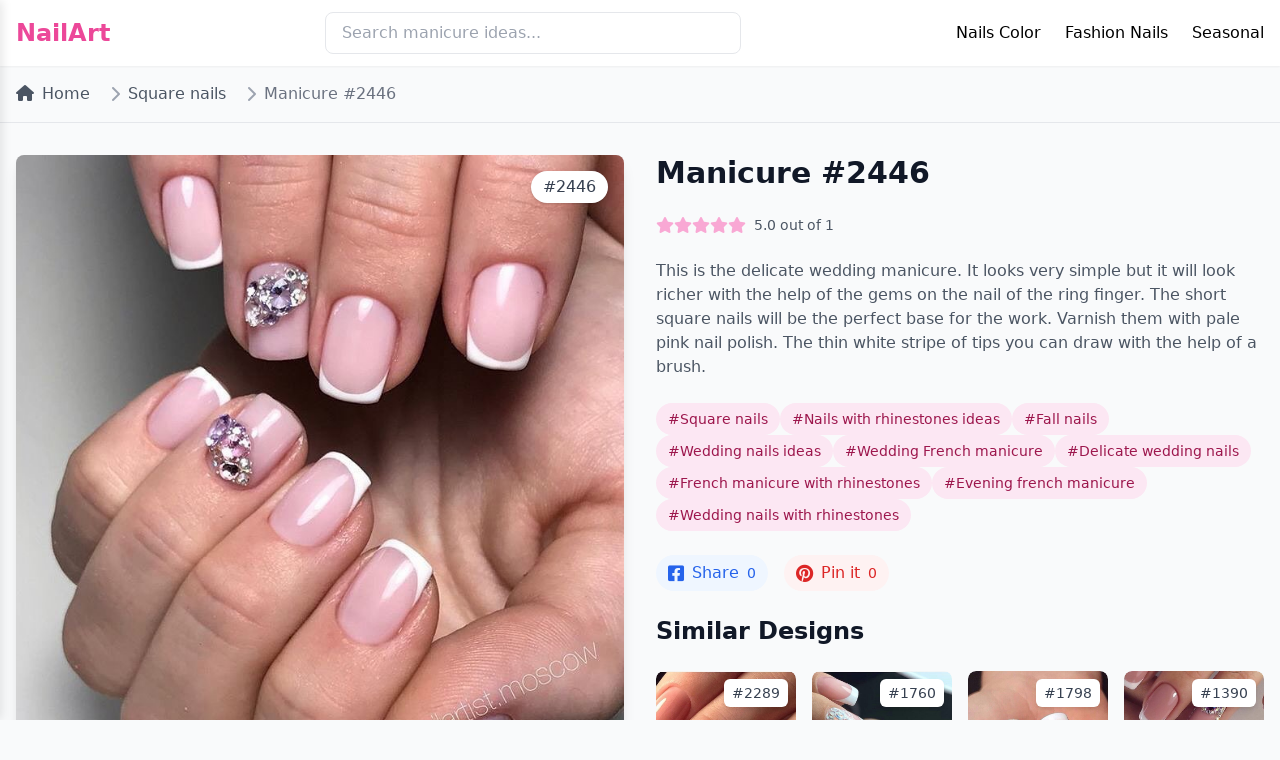

--- FILE ---
content_type: text/html; charset=UTF-8
request_url: https://bestartnails.com/nail-art-2446/
body_size: 5395
content:
<!DOCTYPE html>
<html lang="en">
<head>
    <meta charset="UTF-8">
    <meta name="viewport" content="width=device-width, initial-scale=1.0">

    <title>Nail Art #2446 - Square nails, Nails with rhinestones ide...</title>

    <link href="https://cdnjs.cloudflare.com/ajax/libs/tailwindcss/2.2.19/tailwind.min.css" rel="stylesheet">
    <link href="https://cdnjs.cloudflare.com/ajax/libs/font-awesome/6.0.0/css/all.min.css" rel="stylesheet">

    <link rel="icon" type="image/x-icon" href="https://bestartnails.com/favicon.ico">
    <link rel="icon" type="image/png" sizes="32x32" href="https://bestartnails.com/favicon-32x32.png">
    <link rel="icon" type="image/png" sizes="16x16" href="https://bestartnails.com/favicon-16x16.png">
    <link rel="apple-touch-icon" sizes="180x180" href="https://bestartnails.com/apple-touch-icon.png">
    <link rel="icon" type="image/svg+xml" href="https://bestartnails.com/favicon.svg">

    <meta name="description" content="Discover professional nail art design #2446: This is the delicate wedding manicure. It looks very simple but it will look richer with the help of... Tags: ...">
<meta name="og:title" content="Nail Art #2446 - Square nails, Nails with rhinestones ide...">
<meta name="og:description" content="Discover professional nail art design #2446: This is the delicate wedding manicure. It looks very simple but it will look richer with the help of... Tags: ...">
<meta name="og:type" content="NewsArticle">
<meta name="og:locale" content="en">
<meta name="og:site_name" content="BestArtNails.com">
<meta name="og:url" content="https://bestartnails.com/nail-art-2446/">
<meta name="og:image" content="https://bestartnails.com/uploads/2016/11/image-96.jpeg">
<meta name="og:image:width" content="900">
<meta name="og:image:height" content="600">
<meta name="twitter:image" content="https://bestartnails.com/uploads/2016/11/image-96.jpeg">
<meta name="twitter:card" content="summary_large_image">
<meta name="googlebot" content="index, follow, max-snippet:-1, max-image-preview:large, max-video-preview:-1">
<meta name="csrf-param" content="_csrf-frontend">
<meta name="csrf-token" content="BxToeNMcjHFBffORmOiAOUygcaP--0HE4lBGX4qMDlV3ZLgIoGTaFSoOtaStrLN6L_pA4qSeeb6YIwkx3OFdBw==">

<link href="https://bestartnails.com/nail-art-2446/" rel="canonical">
<link href="/css/main.css?v=1739698959" rel="stylesheet">    
    
    <script>(function(w,d,s,l,i){w[l]=w[l]||[];w[l].push({'gtm.start':
          new Date().getTime(),event:'gtm.js'});var f=d.getElementsByTagName(s)[0],
        j=d.createElement(s),dl=l!='dataLayer'?'&l='+l:'';j.async=true;j.src=
        'https://www.googletagmanager.com/gtm.js?id='+i+dl;f.parentNode.insertBefore(j,f);
      })(window,document,'script','dataLayer','GTM-NNNSC22');</script>
</head>
<body class="bg-gray-50">
<noscript><iframe src="https://www.googletagmanager.com/ns.html?id=GTM-NNNSC22" height="0" width="0" style="display:none;visibility:hidden"></iframe></noscript>


<!-- Header -->
<header class="bg-white shadow-sm">
    <nav class="container mx-auto px-4 py-3">
        <div class="flex justify-between items-center">
            <a href="https://bestartnails.com/" class="text-2xl font-bold text-pink-500">NailArt</a>

            <!-- Search -->
            <div class="hidden md:block w-1/3">
                <form action="https://bestartnails.com/search/index" method="get">
                    <input type="search"
                           name="s"
                           placeholder="Search manicure ideas..."
                           class="w-full px-4 py-2 rounded-lg border focus:outline-none focus:border-pink-500">
                </form>
            </div>

            <!-- Desktop Menu -->
            <div class="hidden md:block desktop-menu relative">
                <ul class="flex space-x-6">
                    <li class="menu-item relative group">
                        <a href="#" class="hover:text-pink-500">Nails Color</a>
                        <ul class="sub-menu absolute left-0 top-full bg-white shadow-lg rounded-lg py-2 w-48 z-50">
                            <li><a href="/beige-nails/" class="block px-4 py-2 hover:bg-pink-50">Beige nails</a></li>
                            <li><a href="/black-and-white-nails/" class="block px-4 py-2 hover:bg-pink-50">Black and white nails</a></li>
                            <li><a href="/blue-nails/" class="block px-4 py-2 hover:bg-pink-50">Blue nails</a></li>
                            <li><a href="/pale-pink-nails/" class="block px-4 py-2 hover:bg-pink-50">Pink nails</a></li>
                        </ul>
                    </li>
                    <li class="menu-item relative group">
                        <a href="#" class="hover:text-pink-500">Fashion Nails</a>
                        <ul class="sub-menu absolute left-0 top-full bg-white shadow-lg rounded-lg py-2 w-48 z-50">
                            <li><a href="/french-manicure/" class="block px-4 py-2 hover:bg-pink-50">French nails</a></li>
                            <li><a href="/ideas-of-gradient-nails/" class="block px-4 py-2 hover:bg-pink-50">Gradient nails</a></li>
                            <li><a href="/water-nail-art/" class="block px-4 py-2 hover:bg-pink-50">Water nails</a></li>
                        </ul>
                    </li>
                    <li class="menu-item relative group">
                        <a href="#" class="hover:text-pink-500">Seasonal</a>
                        <ul class="sub-menu absolute left-0 top-full bg-white shadow-lg rounded-lg py-2 w-48 z-50">
                            <li><a href="/spring-nail-art/" class="block px-4 py-2 hover:bg-pink-50">Spring nails</a></li>
                            <li><a href="/summer-nail-art/" class="block px-4 py-2 hover:bg-pink-50">Summer nails</a></li>
                            <li><a href="/autumn-nails/" class="block px-4 py-2 hover:bg-pink-50">Fall nails</a></li>
                            <li><a href="/winter-nail-art/" class="block px-4 py-2 hover:bg-pink-50">Winter nails</a></li>
                        </ul>
                    </li>
                </ul>
            </div>

            <!-- Mobile Menu Button -->
            <button class="mobile-menu-btn p-2" aria-label="Toggle mobile menu">
                <i class="fas fa-bars text-2xl"></i>
            </button>
        </div>

        <!-- Mobile Menu -->
        <div class="mobile-menu">
            <div class="relative h-full">
                <button class="mobile-menu-close absolute top-4 right-4 text-3xl" aria-label="Close menu">
                    &times;
                </button>

                <!-- Add this right after the mobile-menu-close button in the mobile menu -->
                <div class="mobile-search-container">
                    <form action="https://bestartnails.com/search/index" method="get" class="mobile-search-form">
                        <div class="search-input-wrapper">
                            <input type="search"
                                   name="s"
                                   placeholder="Search nail designs..."
                                   class="mobile-search-input"
                                   aria-label="Search nail designs">
                            <button type="submit" class="mobile-search-button" aria-label="Submit search">
                                <i class="fas fa-search"></i>
                            </button>
                        </div>
                        <div class="popular-searches">
                            <h3 class="popular-searches-title">Popular Searches</h3>
                            <div class="popular-tags">
                                <a href="/search/index?s=french+nails" class="popular-tag">French nails</a>
                                <a href="/search/index?s=summer+nails" class="popular-tag">Summer designs</a>
                                <a href="/search/index?s=wedding+nails" class="popular-tag">Wedding nails</a>
                                <a href="/search/index?s=geometric" class="popular-tag">Geometric</a>
                                <a href="/search/index?s=glitter" class="popular-tag">Glitter</a>
                            </div>
                        </div>
                    </form>
                </div>

                <nav class="mt-16">
                    <ul class="space-y-6">
                        <li>
                            <a href="#" class="text-xl font-medium block">Nails Color</a>
                            <ul class="mt-3 ml-4 space-y-2">
                                <li><a href="/beige-nails/" class="block py-2 text-gray-600">Beige nails</a></li>
                                <li><a href="/black-and-white-nails/" class="block py-2 text-gray-600">Black and white nails</a></li>
                                <li><a href="/blue-nails/" class="block py-2 text-gray-600">Blue nails</a></li>
                                <li><a href="/pale-pink-nails/" class="block py-2 text-gray-600">Pink nails</a></li>
                            </ul>
                        </li>
                        <li>
                            <a href="#" class="text-xl font-medium block">Fashion Nails</a>
                            <ul class="mt-3 ml-4 space-y-2">
                                <li><a href="/french-manicure/" class="block py-2 text-gray-600">French nails</a></li>
                                <li><a href="/ideas-of-gradient-nails/" class="block py-2 text-gray-600">Gradient nails</a></li>
                                <li><a href="/water-nail-art/" class="block py-2 text-gray-600">Water nails</a></li>
                            </ul>
                        </li>
                        <li>
                            <a href="#" class="text-xl font-medium block">Seasonal</a>
                            <ul class="mt-3 ml-4 space-y-2">
                                <li><a href="/spring-nail-art/" class="block py-2 text-gray-600">Spring nails</a></li>
                                <li><a href="/summer-nail-art/" class="block py-2 text-gray-600">Summer nails</a></li>
                                <li><a href="/autumn-nails/" class="block py-2 text-gray-600">Fall nails</a></li>
                                <li><a href="/winter-nails/" class="block py-2 text-gray-600">Winter nails</a></li>
                            </ul>
                        </li>
                    </ul>
                </nav>
            </div>
        </div>
    </nav>
</header>


<!-- Breadcrumbs -->
<div class="container mx-auto px-4 py-4">
    <nav class="flex" aria-label="Breadcrumb">
        <ol class="inline-flex items-center space-x-1 md:space-x-3">
            <li class="inline-flex items-center">
                <a href="https://bestartnails.com/" class="text-gray-600 hover:text-pink-500">
                    <i class="fas fa-home mr-2"></i>Home
                </a>
            </li>
                            <li>
                    <div class="flex items-center">
                        <i class="fas fa-chevron-right text-gray-400 mx-2"></i>
                        <a href="https://bestartnails.com/square-nails/"
                           class="text-gray-600 hover:text-pink-500">
                            Square nails                        </a>
                    </div>
                </li>
                        <li>
                <div class="flex items-center">
                    <i class="fas fa-chevron-right text-gray-400 mx-2"></i>
                    <span class="text-gray-500">Manicure #2446</span>
                </div>
            </li>
        </ol>
    </nav>
</div>

<!-- Main Content -->
<div class="container mx-auto px-4 py-8 border-t">
    <div class="grid grid-cols-1 lg:grid-cols-2 gap-8">
        <!-- Left Column - Image -->
        <div class="relative">
            <img src="/uploads/2016/11/image-96.jpeg" alt="Autumn Leaves Manicure" class="w-full rounded-lg shadow-lg">
            <div class="absolute top-4 right-4 bg-white px-3 py-1 rounded-full shadow text-gray-700 font-medium">
                #2446            </div>
        </div>

        <!-- Right Column - Details -->
        <div class="space-y-6">
            <h1 class="text-3xl font-bold text-gray-900">Manicure #2446</h1>

            <!-- Rating -->
            <div class="flex items-center space-x-2">
                                <div class="stars-container"
                     data-post-id="2446"
                     data-rating="5"
                     data-can-vote="1"
                     data-user-vote=""
                     title="Click to rate">
                                            <i class="star fas fa-star"
                           data-value="1"
                           aria-label="1 star"></i>
                                            <i class="star fas fa-star"
                           data-value="2"
                           aria-label="2 star"></i>
                                            <i class="star fas fa-star"
                           data-value="3"
                           aria-label="3 star"></i>
                                            <i class="star fas fa-star"
                           data-value="4"
                           aria-label="4 star"></i>
                                            <i class="star fas fa-star"
                           data-value="5"
                           aria-label="5 star"></i>
                                    </div>
                <span class="text-sm text-gray-600">
                    <span class="rating-value">5.0</span>
                    out of
                    <span class="votes-count">1</span>
                </span>
            </div>

                       <div class="prose max-w-none text-gray-600">
                <p>This is the delicate wedding manicure. It looks very simple but it will look richer with the help of the gems on the nail of the ring finger. The short square nails will be the perfect base for the work. Varnish them with pale pink nail polish. The thin white stripe of tips you can draw with the help of a brush.</p>
            </div>
            
            <!-- Tags -->
            <div class="flex flex-wrap gap-2">
                                <a href="https://bestartnails.com/square-nails/" class="text-sm bg-pink-100 text-pink-800 px-3 py-1.5 rounded-full hover:bg-pink-200">
                    #Square nails                </a>
                                <a href="https://bestartnails.com/nails-with-rhinestones-ideas/" class="text-sm bg-pink-100 text-pink-800 px-3 py-1.5 rounded-full hover:bg-pink-200">
                    #Nails with rhinestones ideas                </a>
                                <a href="https://bestartnails.com/autumn-nails/" class="text-sm bg-pink-100 text-pink-800 px-3 py-1.5 rounded-full hover:bg-pink-200">
                    #Fall nails                </a>
                                <a href="https://bestartnails.com/wedding-nails-ideas/" class="text-sm bg-pink-100 text-pink-800 px-3 py-1.5 rounded-full hover:bg-pink-200">
                    #Wedding nails ideas                </a>
                                <a href="https://bestartnails.com/wedding-french-manicure/" class="text-sm bg-pink-100 text-pink-800 px-3 py-1.5 rounded-full hover:bg-pink-200">
                    #Wedding French manicure                </a>
                                <a href="https://bestartnails.com/delicate-wedding-nails/" class="text-sm bg-pink-100 text-pink-800 px-3 py-1.5 rounded-full hover:bg-pink-200">
                    #Delicate wedding nails                </a>
                                <a href="https://bestartnails.com/french-manicure-with-rhinestones/" class="text-sm bg-pink-100 text-pink-800 px-3 py-1.5 rounded-full hover:bg-pink-200">
                    #French manicure with rhinestones                </a>
                                <a href="https://bestartnails.com/evening-french-manicure/" class="text-sm bg-pink-100 text-pink-800 px-3 py-1.5 rounded-full hover:bg-pink-200">
                    #Evening french manicure                </a>
                                <a href="https://bestartnails.com/wedding-nails-with-rhinestones/" class="text-sm bg-pink-100 text-pink-800 px-3 py-1.5 rounded-full hover:bg-pink-200">
                    #Wedding nails with rhinestones                </a>
                            </div>

            <!-- Share Buttons -->
            <div class="flex space-x-4">
                <!-- Facebook Share -->
                <a href="https://www.facebook.com/sharer/sharer.php?u=https%3A%2F%2Fbestartnails.com%2Fnail-art-2446%2F"
                   class="facebook-share flex items-center bg-blue-50 text-blue-600 px-3 py-1.5 rounded-full hover:bg-blue-100"
                   data-post-id="2446"
                   target="_blank">
                    <i class="fab fa-facebook-square text-lg mr-2"></i>
                    <span>Share</span>
                    <span class="ml-2 text-sm font-medium fb-count">0</span>
                </a>

                <a href="https://pinterest.com/pin/create/button/?url=https%3A%2F%2Fbestartnails.com%2Fnail-art-2446%2F&media=https%3A%2F%2Fbestartnails.com%2Fuploads%2F2016%2F11%2Fimage-96.jpeg&description=Nail+Art+%232446"
                   class="pinterest-share flex items-center bg-red-50 text-red-600 px-3 py-1.5 rounded-full hover:bg-red-100"
                   data-post-id="2446"
                   target="_blank">
                    <i class="fab fa-pinterest text-lg mr-2"></i>
                    <span>Pin it</span>
                    <span class="ml-2 text-sm font-medium pin-count">0</span>
                </a>
            </div>

                            <div class="mt-16">
                    <h2 class="text-2xl font-bold text-gray-900 mb-6">Similar Designs</h2>
                    <div class="grid grid-cols-2 md:grid-cols-4 gap-4">
                                                    <a href="https://bestartnails.com/nail-art-2289/" class="block group">
                                <div class="relative overflow-hidden rounded-lg">
                                    <!-- Main image with hover effects -->
                                    <div class="relative">
                                        <img src="/uploads/2016/10/image-25.jpeg"
                                             alt="Similar Design #2289"
                                             class="w-full h-48 object-cover rounded-lg shadow-sm transition duration-300 group-hover:brightness-90">

                                        <div class="absolute inset-0 bg-black/40 opacity-0 group-hover:opacity-100 transition duration-300 flex items-center justify-center">
                                            <span class="text-white bg-white/10 backdrop-blur-sm px-6 py-2.5 rounded-full font-medium transform translate-y-2 group-hover:translate-y-0 transition duration-300 border border-white/20 shadow-lg">
                                                View Design
                                            </span>
                                        </div>
                                    </div>

                                    <!-- Post Number Badge - Top Right -->
                                    <div class="absolute top-2 right-2 bg-white shadow-md px-2 py-1 rounded-md text-sm font-medium text-gray-700 transition duration-300 group-hover:bg-pink-50">
                                        #2289                                    </div>

                                    <!-- Rating Badge - Bottom Right -->
                                    <div class="absolute bottom-2 right-2 bg-white shadow-md px-3 py-1.5 rounded-full flex items-center gap-1.5 transition duration-300 group-hover:bg-pink-50">
                                        <i class="fas fa-star text-pink-500 text-sm"></i>
                                        <span class="text-sm font-medium text-gray-700">5.0</span>
                                    </div>
                                </div>
                            </a>
                                                    <a href="https://bestartnails.com/nail-art-1760/" class="block group">
                                <div class="relative overflow-hidden rounded-lg">
                                    <!-- Main image with hover effects -->
                                    <div class="relative">
                                        <img src="/uploads/2016/07/nail-art-2112.jpg"
                                             alt="Similar Design #1760"
                                             class="w-full h-48 object-cover rounded-lg shadow-sm transition duration-300 group-hover:brightness-90">

                                        <div class="absolute inset-0 bg-black/40 opacity-0 group-hover:opacity-100 transition duration-300 flex items-center justify-center">
                                            <span class="text-white bg-white/10 backdrop-blur-sm px-6 py-2.5 rounded-full font-medium transform translate-y-2 group-hover:translate-y-0 transition duration-300 border border-white/20 shadow-lg">
                                                View Design
                                            </span>
                                        </div>
                                    </div>

                                    <!-- Post Number Badge - Top Right -->
                                    <div class="absolute top-2 right-2 bg-white shadow-md px-2 py-1 rounded-md text-sm font-medium text-gray-700 transition duration-300 group-hover:bg-pink-50">
                                        #1760                                    </div>

                                    <!-- Rating Badge - Bottom Right -->
                                    <div class="absolute bottom-2 right-2 bg-white shadow-md px-3 py-1.5 rounded-full flex items-center gap-1.5 transition duration-300 group-hover:bg-pink-50">
                                        <i class="fas fa-star text-pink-500 text-sm"></i>
                                        <span class="text-sm font-medium text-gray-700">5.0</span>
                                    </div>
                                </div>
                            </a>
                                                    <a href="https://bestartnails.com/nail-art-1798/" class="block group">
                                <div class="relative overflow-hidden rounded-lg">
                                    <!-- Main image with hover effects -->
                                    <div class="relative">
                                        <img src="/uploads/2016/07/nail-art-2136.jpg"
                                             alt="Similar Design #1798"
                                             class="w-full h-48 object-cover rounded-lg shadow-sm transition duration-300 group-hover:brightness-90">

                                        <div class="absolute inset-0 bg-black/40 opacity-0 group-hover:opacity-100 transition duration-300 flex items-center justify-center">
                                            <span class="text-white bg-white/10 backdrop-blur-sm px-6 py-2.5 rounded-full font-medium transform translate-y-2 group-hover:translate-y-0 transition duration-300 border border-white/20 shadow-lg">
                                                View Design
                                            </span>
                                        </div>
                                    </div>

                                    <!-- Post Number Badge - Top Right -->
                                    <div class="absolute top-2 right-2 bg-white shadow-md px-2 py-1 rounded-md text-sm font-medium text-gray-700 transition duration-300 group-hover:bg-pink-50">
                                        #1798                                    </div>

                                    <!-- Rating Badge - Bottom Right -->
                                    <div class="absolute bottom-2 right-2 bg-white shadow-md px-3 py-1.5 rounded-full flex items-center gap-1.5 transition duration-300 group-hover:bg-pink-50">
                                        <i class="fas fa-star text-pink-500 text-sm"></i>
                                        <span class="text-sm font-medium text-gray-700">5.0</span>
                                    </div>
                                </div>
                            </a>
                                                    <a href="https://bestartnails.com/nail-art-1390/" class="block group">
                                <div class="relative overflow-hidden rounded-lg">
                                    <!-- Main image with hover effects -->
                                    <div class="relative">
                                        <img src="/uploads/2016/05/nail-art-1712.jpg"
                                             alt="Similar Design #1390"
                                             class="w-full h-48 object-cover rounded-lg shadow-sm transition duration-300 group-hover:brightness-90">

                                        <div class="absolute inset-0 bg-black/40 opacity-0 group-hover:opacity-100 transition duration-300 flex items-center justify-center">
                                            <span class="text-white bg-white/10 backdrop-blur-sm px-6 py-2.5 rounded-full font-medium transform translate-y-2 group-hover:translate-y-0 transition duration-300 border border-white/20 shadow-lg">
                                                View Design
                                            </span>
                                        </div>
                                    </div>

                                    <!-- Post Number Badge - Top Right -->
                                    <div class="absolute top-2 right-2 bg-white shadow-md px-2 py-1 rounded-md text-sm font-medium text-gray-700 transition duration-300 group-hover:bg-pink-50">
                                        #1390                                    </div>

                                    <!-- Rating Badge - Bottom Right -->
                                    <div class="absolute bottom-2 right-2 bg-white shadow-md px-3 py-1.5 rounded-full flex items-center gap-1.5 transition duration-300 group-hover:bg-pink-50">
                                        <i class="fas fa-star text-pink-500 text-sm"></i>
                                        <span class="text-sm font-medium text-gray-700">5.0</span>
                                    </div>
                                </div>
                            </a>
                                            </div>
                </div>
            
        </div>
    </div>
</div>

<!-- Footer -->
<footer class="bg-gray-900 text-white mt-12">
    <div class="container mx-auto px-4 py-8">
        <div class="grid grid-cols-1 md:grid-cols-3 gap-8">
            <div>
                <h3 class="text-lg font-semibold mb-4">Categories</h3>
                <ul class="space-y-2">
                    <li><a href="/wedding-nails-ideas/" class="hover:text-pink-400">Wedding Nails</a></li>
                    <li><a href="/summer-nails-ideas/" class="hover:text-pink-400">Summer Designs</a></li>
                    <li><a href="/french-manicure/" class="hover:text-pink-400">French Manicure</a></li>
                    <li><a href="/evening-nails/" class="hover:text-pink-400">Evening Nails</a></li>
                </ul>
            </div>
            <div>
                <h3 class="text-lg font-semibold mb-4">Contact</h3>
                <ul class="space-y-2">
                    <li><a href="/about-us" class="hover:text-pink-400">About Us</a></li>
                    <li><a href="/contact-us" class="hover:text-pink-400">Contact</a></li>
                </ul>
            </div>
            <div>
                <h3 class="text-lg font-semibold mb-4">Legal</h3>
                <ul class="space-y-2">
                    <li><a href="#" class="hover:text-pink-400">Privacy Policy</a></li>
                    <li><a href="/terms" class="hover:text-pink-400">Terms of Use</a></li>
                </ul>
            </div>
        </div>
        <div class="border-t border-gray-800 mt-8 pt-8 text-center">
            <p>© 2025 NailArt. All rights reserved.</p>
        </div>
    </div>
</footer>

<script type="text/javascript" src="/js/main.js?v=1739698959"></script></body>
</html>
